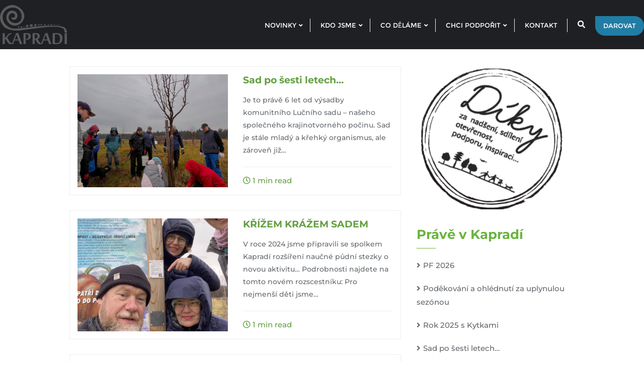

--- FILE ---
content_type: application/javascript
request_url: https://kapradi.org/wp-content/themes/bizberg/assets/js/prognroll.js?ver=0.9
body_size: 701
content:
/* PrognRoll | https://mburakerman.github.io/prognroll/ | @mburakerman | License: MIT */
(function ($) {
    $.fn.prognroll = function (options) {

        var settings = $.extend({
            height: 5, // progress bar height
            color: "#50bcb6", // progress bar background color
            custom: false // if you make it true, you can add your custom div and see it's scroll progress on the page
        }, options);

        return this.each(function () {
            if ($(this).data('prognroll')) {
                return false;
            }
            $(this).data('prognroll', true);

            var progressBar = $("<span>", {
                class: "prognroll-bar"
            });
            $("body").prepend(progressBar);

            progressBar.css({
                position: "fixed",
                top: 0,
                left: 0,
                width: 0,
                height: settings.height,
                backgroundColor: settings.color,
                zIndex: 2147483647
            });

            var globals = {
                "progressBar": $(".prognroll-bar"),
                "windowScrollTop": $(window).scrollTop(),
                "windowOuterHeight": $(window).outerHeight(),
                "bodyHeight": $(document).height()
            }

            function bindWindowScroll() {
                $(window).scroll(function (e) {
                    e.preventDefault();
                    globals.windowScrollTop = $(window).scrollTop();
                    globals.windowOuterHeight = $(window).outerHeight();
                    globals.bodyHeight = $(document).height();

                    var total = (globals.windowScrollTop / (globals.bodyHeight - globals.windowOuterHeight)) * 100;
                    globals.progressBar.css("width", total + "%");
                });
            }

            if (settings.custom === false) {
                bindWindowScroll();
            } else {
                // if el has no max-height set
                if ($(this).css("max-height") == "none") {
                    bindWindowScroll();
                } else {
                    $(this).scroll(function (e) {
                        e.preventDefault();
                        var customScrollTop = $(this).scrollTop();
                        var customOuterHeight = $(this).outerHeight();
                        var customScrollHeight = $(this).prop("scrollHeight");

                        var total = (customScrollTop / (customScrollHeight - customOuterHeight)) * 100;
                        globals.progressBar.css("width", total + "%");
                    });
                }
            }

            // get scroll position on on page load 
            var total = (globals.windowScrollTop / (globals.bodyHeight - globals.windowOuterHeight)) * 100;
            globals.progressBar.css("width", total + "%");
        });
    };
})(jQuery);